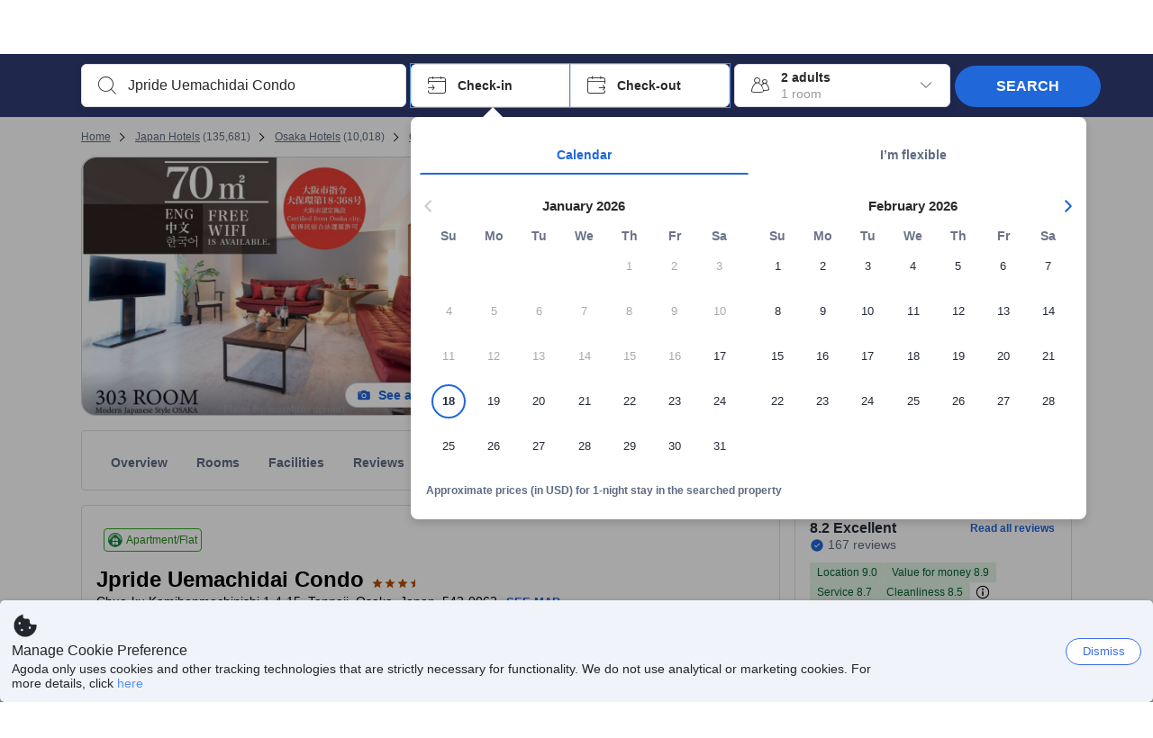

--- FILE ---
content_type: image/svg+xml
request_url: https://cdn6.agoda.net/cdn-design-system/icons/83221379.svg
body_size: 127
content:
<svg version="1.1" xmlns="http://www.w3.org/2000/svg" viewBox="0 0 24 24"><g clip-path="url(#clip0_20706_5366)"><path fill-rule="evenodd" clip-rule="evenodd" d="M3 5a2 2 0 0 1 2-2h14a2 2 0 0 1 2 2v14a2 2 0 0 1-2 2H9.5v-4h1a1 1 0 0 0 1-1v-3.5a3 3 0 1 0-6 0V16a1 1 0 0 0 1 1h1v4H5a2 2 0 0 1-2-2V5Zm12.63 10.484a.5.5 0 0 0 .832-.008l1.533-2.348a.5.5 0 0 0-.418-.774h-3.132a.5.5 0 0 0-.413.782l1.598 2.348Zm.832-8.257a.5.5 0 0 0-.832-.008l-1.598 2.348a.5.5 0 0 0 .413.782h3.132a.5.5 0 0 0 .418-.774l-1.533-2.348ZM7 6.5a1.5 1.5 0 1 1 3 0 1.5 1.5 0 0 1-3 0Z"/></g><defs><clipPath id="clip0_20706_5366"><path d="M0 0h24v24H0z"/></clipPath></defs></svg>

--- FILE ---
content_type: image/svg+xml
request_url: https://cdn6.agoda.net/cdn-design-system/icons/83221379.svg
body_size: 127
content:
<svg version="1.1" xmlns="http://www.w3.org/2000/svg" viewBox="0 0 24 24"><g clip-path="url(#clip0_20706_5366)"><path fill-rule="evenodd" clip-rule="evenodd" d="M3 5a2 2 0 0 1 2-2h14a2 2 0 0 1 2 2v14a2 2 0 0 1-2 2H9.5v-4h1a1 1 0 0 0 1-1v-3.5a3 3 0 1 0-6 0V16a1 1 0 0 0 1 1h1v4H5a2 2 0 0 1-2-2V5Zm12.63 10.484a.5.5 0 0 0 .832-.008l1.533-2.348a.5.5 0 0 0-.418-.774h-3.132a.5.5 0 0 0-.413.782l1.598 2.348Zm.832-8.257a.5.5 0 0 0-.832-.008l-1.598 2.348a.5.5 0 0 0 .413.782h3.132a.5.5 0 0 0 .418-.774l-1.533-2.348ZM7 6.5a1.5 1.5 0 1 1 3 0 1.5 1.5 0 0 1-3 0Z"/></g><defs><clipPath id="clip0_20706_5366"><path d="M0 0h24v24H0z"/></clipPath></defs></svg>